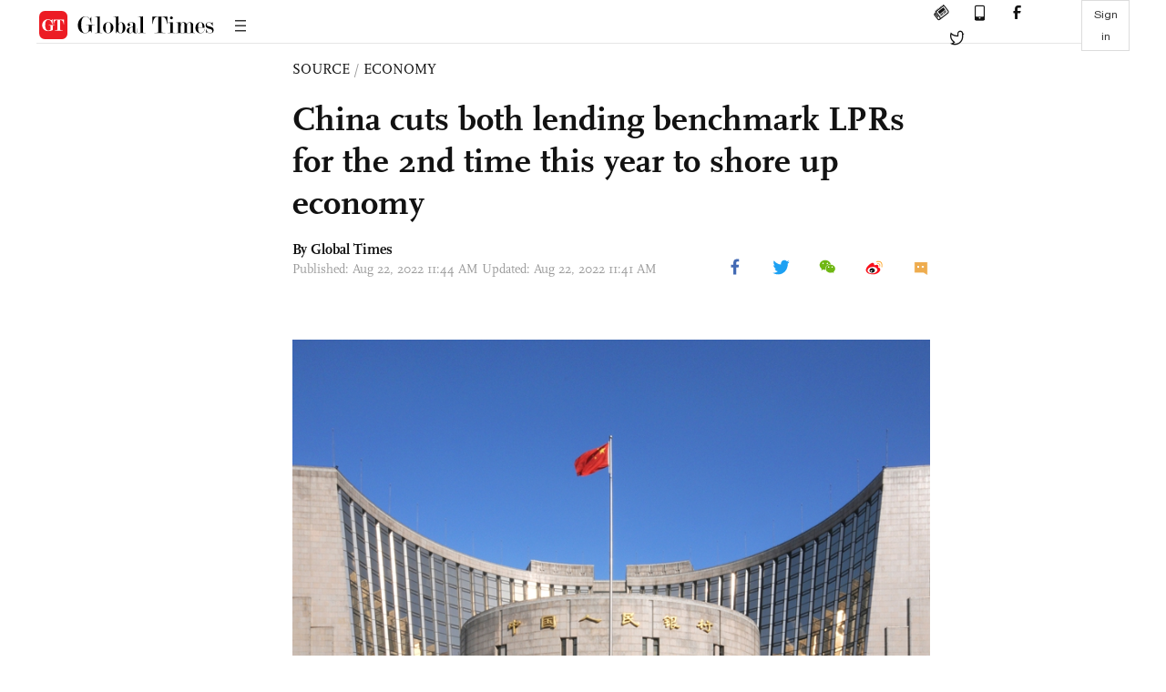

--- FILE ---
content_type: text/html
request_url: https://www.globaltimes.cn/page/202208/1273540.shtml
body_size: 2964
content:
<!DOCTYPE html
    PUBLIC "-//W3C//DTD XHTML 1.0 Transitional//EN" "http://www.w3.org/TR/xhtml1/DTD/xhtml1-transitional.dtd">
<html xmlns="http://www.w3.org/1999/xhtml">

<head>
    <meta http-equiv="Content-Type" content="text/html; charset=utf-8" />
    <title>China cuts both lending benchmark LPRs for the 2nd time this year to shore up economy - Global Times</title>
    <meta name="viewport" content="width=device-width, initial-scale=1.0">
    <meta http-equiv="X-UA-Compatible" content="IE=edge,chrome=1">
    <!--<meta http-equiv="X-UA-Compatible" content="IE=10; IE=9; IE=EDGE">-->
    <meta content="text/html; charset=UTF-8" http-equiv="Content-Type" />
    <meta content="text/javascript" http-equiv="Content-Script-Type" />
    <meta content="text/css" http-equiv="Content-Style-Type" />
    <meta id="MetaDescription" name="DESCRIPTION" content="China’s central bank on Monday reduced the one-year and five-year loan prime rate (LPR) at the same time, the second time for this year, in the latest move to spur domestic spending and bolster the country’s economic recovery." />
    <meta id="MetaImage" name="Logo" content="https://www.globaltimes.cn/Portals/0/attachment/2019/2019-12-05/5d9be8ef-0471-4280-9d34-3a89bb606356_s.jpeg" />
    <meta id="MetaKeywords" name="KEYWORDS" content="lpr" />
    <meta id="MetaCopyright" name="COPYRIGHT" content="Copyright 2021 by The Global Times" />
    <meta id="MetaAuthor" name="AUTHOR" content="Global Times" />
    <meta id="content_show_type" content="图文" />
    <meta id="channel_name" content="SOURCE,Economy" />
    <meta id="channel_id" content="8,68" />
    <meta id="author_name" content="Global Times" />
    <meta name="RESOURCE-TYPE" content="DOCUMENT" />
    <meta name="DISTRIBUTION" content="GLOBAL" />
    <meta id="MetaRobots" name="ROBOTS" content="INDEX, FOLLOW" />
    <meta name="REVISIT-AFTER" content="1 DAYS" />
    <meta name="RATING" content="GENERAL" />
    <meta name="viewport" content="width=device-width, initial-scale=1.0">
    <meta name="twitter:image" content="https://www.globaltimes.cn/Portals/0/attachment/2019/2019-12-05/5d9be8ef-0471-4280-9d34-3a89bb606356.jpeg">
    <meta name="twitter:card" content="summary_large_image">
    <meta name="twitter:site" content="@globaltimesnews">
    <meta name="twitter:url" content="https://www.globaltimes.cn/page/202208/1273540.shtml">
    <meta name="twitter:title" content="China cuts both lending benchmark LPRs for the 2nd time this year to shore up economy">
    <meta name="twitter:description" content="China’s central bank on Monday reduced the one-year and five-year loan prime rate (LPR) at the same time, the second time for this year, in the latest move to spur domestic spending and bolster the country’s economic recovery.">
    <meta name="twitter:creator" content="@globaltimesnews">
    <meta property="og:image" content="https://www.globaltimes.cn/Portals/0/attachment/2019/2019-12-05/5d9be8ef-0471-4280-9d34-3a89bb606356.jpeg" />
    <script type="text/javascript" src="/js-n/jquery-3.7.0.min.js" language="javascript"></script>
    <script type="text/javascript" src="/js-n/jquery-migrate-3.4.0.min.js" language="javascript"></script>
    <script type="text/javascript" src="/js-n/file.js" language="javascript"></script>
    <script> load_file("/includes-n/article_head.html"); </script>
</head>

<body>
    <!-- 文章头部 -->
    <script> load_file("/includes-n/article_top.html"); </script>
    <!-- 文章内容部分 -->
    <div class="container article_section">
        <div class="row">
            <div class="article_page">
                <div class="article_left">
                    <ul class="article_left_share share_section">
                        <script> load_file("/includes-n/float_share_new.html"); </script>
                    </ul>
                </div>
                <div class="article">
                    <div class="article_top">
                        <div class="article_column"><span class="cloumm_level_one"><a href="https://www.globaltimes.cn/source/" target="_blank">SOURCE</a></span>&nbsp;/&nbsp;<span class="cloumm_level_two"><a href="https://www.globaltimes.cn/source/economy/" target="_blank">ECONOMY</a></span></div>
                        <div class="article_title">China cuts both lending benchmark LPRs for the 2nd time this year to shore up economy</div>
                        
                        <div class="author_share">
                            <div class="author_share_left"><span class="byline">By Global Times </span><span
                                    class="pub_time">Published: Aug 22, 2022 11:44 AM Updated: Aug 22, 2022 11:41 AM</span> </div>
                            <span class="article_top_share share_section">
                                <script> load_file("/includes-n/article_share_new.html"); </script>
                            </span>
                        </div>
                    </div>
                    <div class="article_content">
                        <div class="article_right"> <br /><center><img style="border-right-width:0px;border-top-width:0px;border-bottom-width:0px;border-left-width:0px;" id="426490" src="https://www.globaltimes.cn/Portals/0/attachment/2019/2019-12-05/5d9be8ef-0471-4280-9d34-3a89bb606356.jpeg" alt="The building of the People's Bank of China in Beijing Photo: VCG" /></center><div class="picture" style="margin-top:3px;font-family:Times New Roman;font-size:13px;color:#999;">The building of the People's Bank of China in Beijing Photo: VCG</div><br /><br />China’s central bank on Monday reduced the one-year and five-year loan prime rate (LPR) at the same time, the second time for this year, in the latest move to spur domestic spending and bolster the country’s economic recovery.<br /><br />The five-year loan prime rate (LPR) – on which many lenders base their mortgage rates – was cut by 15 basis points (bps) from 4.45 percent to 4.3 percent, the People’s Bank of China, the country’s central bank, said on Monday. That equals the biggest cut on record. The central bank also trimmed the one-year LPR – which is primarily used to price corporate loans – by 5 bps from 3.7 percent to 3.65 percent.<br /><br />This is the second time this year that both the one-year and five-year LPR have been cut at the same time, following a previous move in January.<br /><br />In May, the central bank lowered the five-year LPR by 15 basis points to 4.45 percent, its biggest cut since LPR reform in August 2019.<br /><br />The reduction in the five-year LPR was within analysts’ expectations, as the central bank announced last week that it was lowering the rate on 400-billion-yuan ($59.33 billion) worth of medium-term lending facility (MLF) loans to some financial institutions by 10 bps to 2.75 percent.<br /><br />“The LPR cut is of monumental significance, sending a strong signal that the authorities will use monetary policies to stabilize economy in the second half of the year,” Yan Yuejin, research director at Shanghai-based E-house China R&amp;D Institute, told the Global Times on Monday.<br /><br />He said that the cut of 15 bps is slightly beyond expectations, which underscores the urgency of reducing the cost for medium and long-term lending.<br /><br />The move will further reduce the financing costs for enterprises and individuals and effectively stimulate credit demand, according to Yan. “For 30-year mortgages of 1 million yuan, the five-year LPR cut would reduce monthly installment payment by around 100 yuan,” he calculated, noting that the move would continue to boost the recovery of the real estate sector.<br /><br />In order to restore market confidence and spur demand over the short term, policymakers need to resolve potential risks in the real state sector, reduce the impact of COVID-19 outbreaks on the economic recovery and sustainably promote increase in individuals’ income, Li Xunlei, chief economist at Zhongtai Securities, said in an article posted on his WeChat public account.<br /><br />Global Times <br>
                        </div>
                    </div>
                    <script> load_file("/includes-n/article_extend1.html"); </script>
                    <div class="article_footer">
                        <div class="article_footer_share share_section">
                            <script> load_file("/includes-n/article_share_new.html"); </script>
                        </div>
                    </div>
                    <script> load_file("/includes-n/article_extend2.html"); </script>
                    <script> load_file("/includes-n/article_comment.html"); </script>
                    <script> load_file("/includes-n/article_extend3.html"); </script>
                    <div class="related_section"><div class="column_title">RELATED ARTICLES</div><div class="related_article"><div class="related_img"><a href="https://www.globaltimes.cn/page/202207/1271019.shtml"><img src="https://www.globaltimes.cn/Portals/0/attachment/2022/2022-04-18/20bbf83e-3207-4dfe-b74a-890ede9813d2_s.jpeg"></a></div><div class="related_content"><div class="new_title_s"><a href="https://www.globaltimes.cn/page/202207/1271019.shtml"> Central bank leaves benchmark LPR unchanged for July</a></div><p>China’s central bank kept the lending benchmark loan prime rate (LPR) unchanged for July on Wednesday, as interbank ...</p></div></div><div class="in_divider on_p"></div></div>
                    <script> load_file("/includes-n/article_extend4.html"); </script>
                    <script> load_file("/includes-n/article_most_view.html"); </script>
                    <script> load_file("/includes-n/article_extend5.html"); </script>
                </div>
            </div>
        </div>
    </div>
    <div id="img_cover" style="display: none">
        <div class="close_cover"><img src="/img/close.png"></div>
        <img class="drag_img" src="">
    </div>
    <!-- 页面尾部 -->
    <script> load_file("/includes-n/footer.html"); </script>
    <script> load_file("/includes-n/addthis.html"); </script>
</body>
<script> load_file("/includes-n/article_bottom.html"); </script>
</html>

--- FILE ---
content_type: text/html
request_url: https://www.globaltimes.cn/includes-n/article_share_new.html
body_size: -66
content:
<li>
  <svg class="icon svg-icon" data-tar="fb" aria-hidden="true">
    <use xlink:href="#iconfacebook2"></use>
  </svg>
</li>
<li>
  <svg class="icon svg-icon" data-tar="tt" aria-hidden="true">
    <use xlink:href="#iconTwitter2"></use>
  </svg>
</li>
<li>
  <svg class="icon svg-icon" data-tar="wx" aria-hidden="true">
    <use xlink:href="#iconweixin"></use>
  </svg>
  <div class="wx_qcode hide" id="qcode_top">
    <img src="">
  </div>
</li>
<li>
  <svg class="icon svg-icon" data-tar="wb" aria-hidden="true">
    <use xlink:href="#iconweibo"></use>
  </svg>
</li>
<li>
  <a><img class="icon svg-icon comment_icon" src="/img/comment.png"></a>
</li>

--- FILE ---
content_type: text/html
request_url: https://www.globaltimes.cn/includes-n/article_most_view.html
body_size: 358
content:
<div class="most_view_section">
  <div class="column_title">MOST VIEWED</div>
  <div class="footer_most_view">
    <div class="most_view_left">
      <div class="most_article"><i class="top_3">1</i><a href="https://www.globaltimes.cn/page/202601/1353496.shtml">Chinese team makes history by reaching U23 Asian Cup semifinals for first time</a></div>

      <div class="most_article"><i class="top_3">2</i><a href="https://www.globaltimes.cn/page/202601/1353492.shtml">The PLA Eastern Theater Command deploys naval and air assets to monitor and track US vessels’ Taiwan Straits transits: spokesperson</a></div>

      <div class="most_article"><i class="top_3">3</i><a href="https://www.globaltimes.cn/page/202601/1353495.shtml">Company suspends employee after wife’s daily videos apologizing to ‘unfaithful’ husband go viral: media</a></div>
    </div>
    <div class="most_view_right">

      <div class="most_article"><i>4</i><a href="https://www.globaltimes.cn/page/202601/1353521.shtml">Trump’s tariff threat over Greenland sparks European pushback; Chinese experts note widening transatlantic divide</a></div>

      <div class="most_article"><i>5</i><a href="https://www.globaltimes.cn/page/202601/1353491.shtml">Drone flight training in the airspace near China’s Dongsha Island entirely legitimate and lawful: PLA Southern Theater Command spokesperson</a></div>

      <div class="most_article"><i>6</i><a href="https://www.globaltimes.cn/page/202601/1353524.shtml">Weiqi masters, fans brave snow to bid final farewell to legendary Weiqi Sage Nie Weiping</a></div>
    </div>
  </div>
</div>

--- FILE ---
content_type: text/html
request_url: https://www.globaltimes.cn/includes-n/article_bottom.html
body_size: 163
content:
<script type="text/javascript" src="/js-n/article.js"></script>
<script type="text/javascript" src="/js-n/drag-move.js"></script>
<script type="text/javascript" src="/js-n/sharethis_plugin.js"></script>
<script type="text/javascript" src="/js-n/sensorsdata.min.js"></script>
<script type="text/javascript" src="/js-n/shence.js"></script>
<script type="text/javascript">
    //飞书
    gtag('event', 'conversion', {'send_to': 'AW-17778670472/6cqaCKDF5c0bEIj3w51C'});
    $(document).ready(function () {
        generate_qcode();
        share_platform("article_top_share");
        share_platform("article_left_share");
        share_platform("article_footer_share");
        $(".author_share .byline .with_name_card").on("mouseover", function () {
            var this_height = "-" + (parseInt($(this).find(".author_card").outerHeight()) + 15);
            $(this).find(".author_card").css('bottom', parseInt(this_height));
            $(this).find('.author_card').css("display", "block");
        });
        $(".author_share .byline .with_name_card").on("mouseout", function () {
            $(this).find('.author_card').css("display", "none");
        });
    });
</script>

--- FILE ---
content_type: text/css
request_url: https://enapp.globaltimes.cn/web/css/chunk-3238cd16.062ecd55.css
body_size: 1436
content:
.emoji_picker[data-v-6a377cba]{position:relative;display:-webkit-box;display:-ms-flexbox;display:flex;-webkit-box-orient:vertical;-webkit-box-direction:normal;-ms-flex-direction:column;flex-direction:column;width:20rem;height:20rem;max-width:100%}.emoji_picker[data-v-6a377cba],.picker_container[data-v-6a377cba]{border-radius:.5rem;background:#fff}.picker_container[data-v-6a377cba]{position:relative;padding:1rem;overflow:auto;z-index:1}.category[data-v-6a377cba]{display:-webkit-box;display:-ms-flexbox;display:flex;-webkit-box-orient:vertical;-webkit-box-direction:normal;-ms-flex-direction:column;flex-direction:column;margin-bottom:0;color:#a9a9a9}.emojis_container[data-v-6a377cba]{display:-webkit-box;display:-ms-flexbox;display:flex;-ms-flex-wrap:wrap;flex-wrap:wrap}.category button[data-v-6a377cba]{margin:.3rem;margin-left:0;background:inherit;border:none;font-size:1.25rem;padding:0}.sendButton[data-v-33e4f3e1]{width:88px;height:36px;border:none!important;border-radius:unset!important}.sendButton[data-v-33e4f3e1],.sendButton[data-v-33e4f3e1]:hover{background:rgba(237,27,35,.5);font-family:ScalaOT-Bold;font-size:16px;font-weight:400;line-height:32px;text-align:center;text-transform:uppercase;letter-spacing:0;color:#fff;cursor:pointer}.sendButton[data-v-33e4f3e1]:hover{border:none!important}.sendButtonActive[data-v-33e4f3e1]{background:#ec1c24!important}.sendButtonActive[data-v-33e4f3e1]:hover{color:#fff!important}.commentListScroll[data-v-e379359a]{-ms-overflow-style:none;overflow:-moz-scrollbars-none;-webkit-box-flex:1;-ms-flex:1;flex:1;overflow-y:auto;padding:0 20px}.commentListScroll[data-v-e379359a]::-webkit-scrollbar{width:0!important}[data-v-e379359a] textarea{height:80px!important}.sendButton[data-v-e379359a]{width:88px;height:36px;border:none!important;border-radius:unset!important}.sendButton[data-v-e379359a],.sendButton[data-v-e379359a]:hover{background:rgba(237,27,35,.5);font-family:ScalaOT-Bold;font-size:16px;font-weight:400;line-height:32px;text-align:center;text-transform:uppercase;letter-spacing:0;color:#fff;cursor:pointer}.sendButton[data-v-e379359a]:hover{border:none!important}.sendButtonActive[data-v-e379359a]{background:#ec1c24!important}.sendButtonActive[data-v-e379359a]:hover{color:#fff!important}.done-class[data-v-68c7c964]{display:-webkit-box;display:-ms-flexbox;display:flex;-webkit-box-pack:end;-ms-flex-pack:end;justify-content:flex-end;margin-bottom:-20px}[data-v-68c7c964] .ivu-input{border:.59px solid #9e9d9d!important;border-radius:3px!important}#th_wx_qrcode iframe .impowerBox .info[data-v-68c7c964],#th_wx_qrcode iframe .impowerBox .qrcode[data-v-68c7c964]{width:100%!important}@media (min-width:668px){.buttonActive[data-v-14601a6e]{background:#ec1c24!important}.img-upload[data-v-14601a6e]{height:80px!important}.img-upload:hover .file-edit[data-v-14601a6e]{cursor:pointer!important;display:-webkit-box!important;display:-ms-flexbox!important;display:flex!important}.title[data-v-14601a6e]{width:245px;-webkit-box-sizing:border-box;box-sizing:border-box;padding:0 10px 0 40px;border-right:1px solid #e5e5e5;-ms-flex-wrap:wrap;flex-wrap:wrap}.title i[data-v-14601a6e]{display:inline-block;width:4px;height:13px;background:#ec1c24;margin-right:8px}.title .title-info[data-v-14601a6e]{margin-bottom:40px}.title span[data-v-14601a6e]{font-size:18px}.title div[data-v-14601a6e]{display:-webkit-box;display:-ms-flexbox;display:flex;-webkit-box-align:center;-ms-flex-align:center;align-items:center;cursor:pointer}.info[data-v-14601a6e]{width:650px;-webkit-box-sizing:border-box;box-sizing:border-box;padding:0 40px}.info span[data-v-14601a6e]{display:inline-block;margin-right:40px;width:128px;height:32px;line-height:32px;font-size:16px}.info .info-avatar[data-v-14601a6e]{display:-webkit-box;display:-ms-flexbox;display:flex;-webkit-box-align:start;-ms-flex-align:start;align-items:flex-start;margin-bottom:63px}.info .info-nickname[data-v-14601a6e]{display:-webkit-box;display:-ms-flexbox;display:flex;margin-bottom:8px}.info .info-nickname .nickname-name[data-v-14601a6e]{font-family:ScalaOT-Bold;font-size:16px;font-weight:400;line-height:32px;letter-spacing:0;color:#121212}.info .info-nickname .input-nickname[data-v-14601a6e]{font-family:ScalaOT-Bold;font-size:16px;font-weight:400;line-height:30px;letter-spacing:0;margin-bottom:5px;color:#121212;border:1px solid #e5e5e5;width:223px;height:32px;-webkit-box-sizing:content-box;box-sizing:content-box}.info .info-nickname button[data-v-14601a6e]{padding:0 5px;height:34px;background:rgba(236,28,36,.5);font-family:ScalaOT-Bold;font-size:14px;font-weight:400;line-height:32px;text-align:center;text-transform:uppercase;letter-spacing:0;color:#fff;cursor:pointer;border-radius:unset!important}.info .info-email[data-v-14601a6e]{display:-webkit-box;display:-ms-flexbox;display:flex;-webkit-box-align:center;-ms-flex-align:center;align-items:center;margin-bottom:35px}.info .info-email div[data-v-14601a6e]{font-family:ScalaOT-Bold;font-size:16px;font-weight:400;line-height:32px;letter-spacing:0;color:#121212}.info-name[data-v-14601a6e]{font-size:16px;font-weight:700;display:-webkit-box;display:-ms-flexbox;display:flex;-webkit-box-align:center;-ms-flex-align:center;align-items:center}.pwd[data-v-14601a6e]{width:650px;-webkit-box-sizing:border-box;box-sizing:border-box;padding:0 40px}.pwd .pwd-title[data-v-14601a6e]{margin-bottom:28px}.pwd .pwd-title div[data-v-14601a6e]{font-family:ScalaOT-Bold;font-weight:400;line-height:32px;letter-spacing:0;color:#121212}.pwd .pwd-title span[data-v-14601a6e]{font-family:ScalaOT;font-weight:400;letter-spacing:0;color:#ed1b23}.pwd .pwd-intro[data-v-14601a6e]{font-family:ScalaOT;font-weight:400;line-height:22px;letter-spacing:0;color:#121212;margin-bottom:4px;font-size:16px}.pwd .input-pwd[data-v-14601a6e]{font-weight:400;line-height:30px;letter-spacing:0;margin-bottom:20px;color:#121212;border:1px solid #e5e5e5;width:454px;height:32px;-webkit-box-sizing:content-box;box-sizing:content-box}.pwd button[data-v-14601a6e]{display:-webkit-box;display:-ms-flexbox;display:flex;-webkit-box-pack:center;-ms-flex-pack:center;justify-content:center;-webkit-box-align:center;-ms-flex-align:center;align-items:center;width:100px;height:34px;background:rgba(236,28,36,.5);font-family:ScalaOT-Bold;font-size:14px;font-weight:400;text-align:center;text-transform:uppercase;letter-spacing:0;color:#fff;cursor:pointer;border-radius:unset!important}[data-v-14601a6e] .van-uploader{height:0!important;overflow-y:hidden}}@media (max-width:667px){.media-class[data-v-14601a6e]{padding:20px 0!important;margin-top:20px!important}.buttonActive[data-v-14601a6e]{background:#ec1c24!important}.img-upload[data-v-14601a6e]{height:80px!important}.img-upload:hover .file-edit[data-v-14601a6e]{cursor:pointer!important;display:-webkit-box!important;display:-ms-flexbox!important;display:flex!important}.title[data-v-14601a6e]{width:40vw;-webkit-box-sizing:border-box;box-sizing:border-box;padding:0 10px;border-right:1px solid #e5e5e5}.title i[data-v-14601a6e]{display:inline-block;width:4px;height:13px;background:#ec1c24;margin-right:8px}.title .title-info[data-v-14601a6e]{margin-bottom:40px}.title span[data-v-14601a6e]{font-size:18px}.title div[data-v-14601a6e]{display:-webkit-box;display:-ms-flexbox;display:flex;-webkit-box-align:center;-ms-flex-align:center;align-items:center;cursor:pointer}.info[data-v-14601a6e]{width:60vw;-webkit-box-sizing:border-box;box-sizing:border-box;padding:0 10px}.info span[data-v-14601a6e]{display:inline-block;margin-right:10px;width:auto;height:32px;line-height:32px}.info .info-avatar[data-v-14601a6e]{margin-bottom:63px}.info .info-avatar[data-v-14601a6e],.info .info-nickname[data-v-14601a6e]{display:-webkit-box;display:-ms-flexbox;display:flex;-webkit-box-orient:vertical;-webkit-box-direction:normal;-ms-flex-direction:column;flex-direction:column}.info .info-nickname[data-v-14601a6e]{margin-bottom:8px}.info .info-nickname .nickname-name[data-v-14601a6e]{font-family:ScalaOT-Bold;font-size:16px;font-weight:400;line-height:32px;letter-spacing:0;color:#121212}.info .info-nickname .input-nickname[data-v-14601a6e]{font-family:ScalaOT-Bold;font-size:16px;font-weight:400;line-height:30px;letter-spacing:0;margin-bottom:5px;color:#121212;border:1px solid #e5e5e5;height:32px;-webkit-box-sizing:content-box;box-sizing:content-box}.info .info-nickname button[data-v-14601a6e]{padding:0 5px;height:34px;background:rgba(236,28,36,.5);font-family:ScalaOT-Bold;font-size:14px;font-weight:400;line-height:32px;text-align:center;text-transform:uppercase;letter-spacing:0;color:#fff;cursor:pointer;border-radius:unset!important}.info .info-email[data-v-14601a6e]{display:-webkit-box;display:-ms-flexbox;display:flex;-webkit-box-orient:vertical;-webkit-box-direction:normal;-ms-flex-direction:column;flex-direction:column;-ms-flex-wrap:wrap;flex-wrap:wrap;margin-bottom:30px}.info .info-email span[data-v-14601a6e]{-ms-flex-negative:0;flex-shrink:0;font-size:16px;line-height:32px}.info .info-email div[data-v-14601a6e]{font-family:ScalaOT-Bold;font-size:16px;font-weight:400;line-height:32px;letter-spacing:0;color:#121212}.info-email[data-v-14601a6e]{display:-webkit-box;display:-ms-flexbox;display:flex;-webkit-box-orient:vertical;-webkit-box-direction:normal;-ms-flex-direction:column;flex-direction:column;-ms-flex-wrap:wrap;flex-wrap:wrap;margin-bottom:30px}.info-email span[data-v-14601a6e]{-ms-flex-negative:0;flex-shrink:0;font-size:16px;line-height:32px}.info-email div[data-v-14601a6e]{font-family:ScalaOT-Bold;font-size:16px;font-weight:400;line-height:32px;letter-spacing:0;color:#121212}.pwd[data-v-14601a6e]{width:70vw;-webkit-box-sizing:border-box;box-sizing:border-box;padding:0 10px}.pwd .pwd-title[data-v-14601a6e]{margin-bottom:28px}.pwd .pwd-title div[data-v-14601a6e]{font-family:ScalaOT-Bold;font-weight:400;line-height:32px;letter-spacing:0;color:#121212}.pwd .pwd-title span[data-v-14601a6e]{font-family:ScalaOT;font-weight:400;letter-spacing:0;color:#ed1b23}.pwd .pwd-intro[data-v-14601a6e]{font-family:ScalaOT;font-weight:400;line-height:22px;letter-spacing:0;color:#121212;margin-bottom:4px}.pwd .input-pwd[data-v-14601a6e]{font-weight:400;line-height:30px;letter-spacing:0;margin-bottom:20px;color:#121212;border:1px solid #e5e5e5;height:32px;-webkit-box-sizing:content-box;box-sizing:content-box}.pwd button[data-v-14601a6e]{width:100px;height:34px;background:rgba(236,28,36,.5);font-family:ScalaOT-Bold;font-size:14px;font-weight:400;line-height:32px;text-align:center;text-transform:uppercase;letter-spacing:0;color:#fff;cursor:pointer;border-radius:unset!important}[data-v-14601a6e] .van-uploader{height:0!important;overflow-y:hidden}}#th_wx_qrcode iframe .impowerBox .info[data-v-14601a6e],#th_wx_qrcode iframe .impowerBox .qrcode[data-v-14601a6e]{width:100%!important}.centerA[data-v-292f2276]{color:#666!important}.centerA[data-v-292f2276]:hover{color:#337ab7!important}.logoutSpan[data-v-292f2276]:hover{color:#337ab7!important;border:1px solid #337ab7!important}.logoutDiv[data-v-292f2276]{min-width:auto!important;max-width:200px!important}.logoutDiv .logoutDivA[data-v-292f2276]{padding:5px 0!important}.logoutDiv .logoutDivI[data-v-292f2276]{min-width:auto!important;max-width:200px!important}.logoutDiv .logoutDivSpan[data-v-292f2276]{padding:13px 15px!important}.logoutDiv .logoutSpan[data-v-292f2276]{height:20px!important}.not-found[data-v-0733e9e6]{color:#666;text-align:center;padding:100px 0;-webkit-animation:showbox-0733e9e6 1s infinite;animation:showbox-0733e9e6 1s infinite;-webkit-animation-delay:2s;animation-delay:2s}.not-found h1[data-v-0733e9e6]{font-size:8em}@-webkit-keyframes showbox-0733e9e6{0%{opacity:0}to{opacity:1}}@keyframes showbox-0733e9e6{0%{opacity:0}to{opacity:1}}